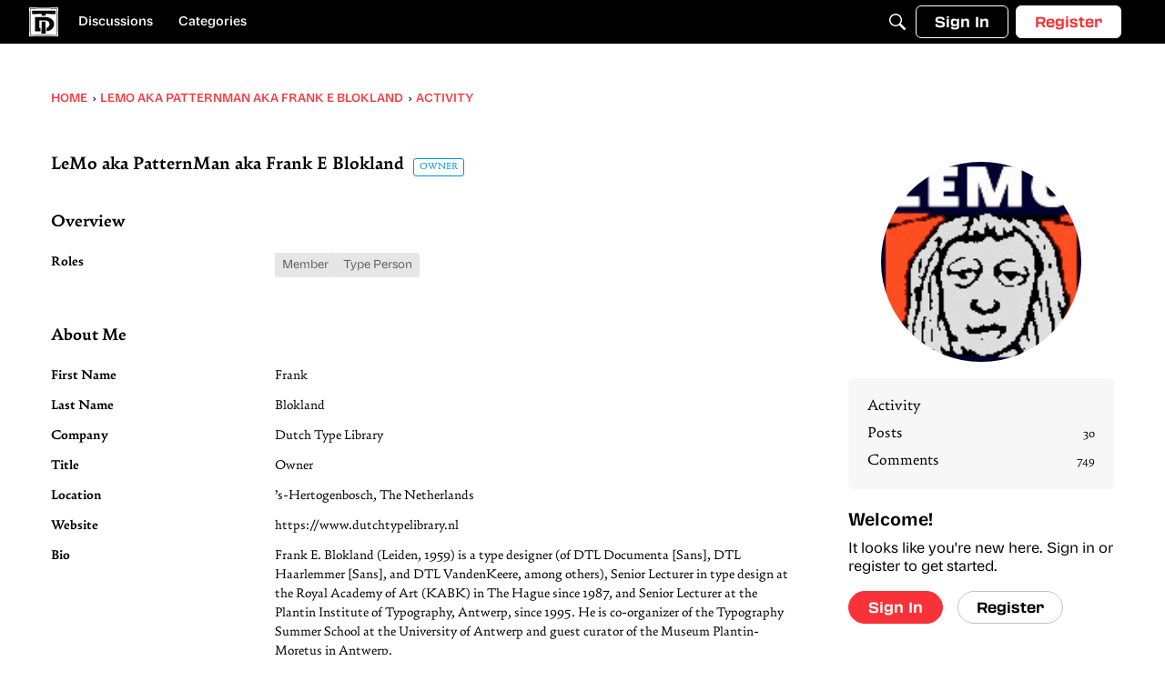

--- FILE ---
content_type: image/svg+xml
request_url: https://badges.v-cdn.net/reactions/50/offtopic.svg
body_size: -38
content:
<svg xmlns="http://www.w3.org/2000/svg" width="38" height="38" viewBox="0 0 38 38">
    <g fill="none" fill-rule="evenodd">
        <g>
            <g transform="translate(-196 -46) translate(196 46)">
                <circle cx="19" cy="19" r="19" fill="#FBCC99"/>
                <g fill="#000" transform="translate(8.55 12.35)">
                    <circle cx="3.04" cy="3.42" r="3.04"/>
                    <circle cx="17.1" cy="3.42" r="3.04"/>
                </g>
                <path fill="#000" fill-rule="nonzero" d="M19 38C8.507 38 0 29.493 0 19S8.507 0 19 0s19 8.507 19 19-8.507 19-19 19zm0-1.9c9.444 0 17.1-7.656 17.1-17.1 0-9.444-7.656-17.1-17.1-17.1C9.556 1.9 1.9 9.556 1.9 19c0 9.444 7.656 17.1 17.1 17.1z"/>
                <path stroke="#000" stroke-linecap="round" stroke-width="2" d="M14 29L25.384 25.205"/>
            </g>
        </g>
    </g>
</svg>


--- FILE ---
content_type: image/svg+xml
request_url: https://badges.v-cdn.net/reactions/50/agree.svg
body_size: 189
content:
<?xml version="1.0" encoding="UTF-8"?>
<svg width="38px" height="38px" viewBox="0 0 38 38" version="1.1" xmlns="http://www.w3.org/2000/svg" xmlns:xlink="http://www.w3.org/1999/xlink">
    <title>965CD4CD-AA90-49EF-8A01-DBD3C5C1B7D1</title>
    <g id="New-Badges-and-Reactions" stroke="none" stroke-width="1" fill="none" fill-rule="evenodd">
        <g id="Badges-&amp;-Reactions" transform="translate(-126.000000, -121.000000)">
            <g id="Group" transform="translate(126.000000, 121.000000)">
                <circle id="Oval" fill="#FFFF66" cx="19" cy="19" r="19"></circle>
                <g id="face" transform="translate(8.550000, 12.350000)" fill="#000000">
                    <circle id="Oval" cx="3.04" cy="3.42" r="3.04"></circle>
                    <path d="M15.96,11.4 C15.96,14.5480231 13.4080231,17.1 10.26,17.1 C7.11197693,17.1 4.56,14.5480231 4.56,11.4 L4.56,11.4 Z" id="Combined-Shape"></path>
                    <circle id="Oval-Copy-3" cx="17.1" cy="3.42" r="3.04"></circle>
                </g>
                <path d="M19,38 C8.50658975,38 0,29.4934102 0,19 C0,8.50658975 8.50658975,0 19,0 C29.4934102,0 38,8.50658975 38,19 C38,29.4934102 29.4934102,38 19,38 Z M19,36.1 C28.4440692,36.1 36.1,28.4440692 36.1,19 C36.1,9.55593078 28.4440692,1.9 19,1.9 C9.55593078,1.9 1.9,9.55593078 1.9,19 C1.9,28.4440692 9.55593078,36.1 19,36.1 Z" id="Oval-Copy-30" fill="#000000" fill-rule="nonzero"></path>
            </g>
        </g>
    </g>
</svg>

--- FILE ---
content_type: image/svg+xml
request_url: https://badges.v-cdn.net/reactions/50/abuse.svg
body_size: 151
content:
<?xml version="1.0" encoding="UTF-8"?>
<svg width="38px" height="38px" viewBox="0 0 38 38" version="1.1" xmlns="http://www.w3.org/2000/svg" xmlns:xlink="http://www.w3.org/1999/xlink">
    <title>BF0E34D7-054B-46F0-9F3E-292DB8C50284</title>
    <g id="New-Badges-and-Reactions" stroke="none" stroke-width="1" fill="none" fill-rule="evenodd">
        <g id="Badges-&amp;-Reactions" transform="translate(-336.000000, -46.000000)">
            <g id="abuse" transform="translate(336.000000, 46.000000)">
                <g id="Group">
                    <circle id="Oval" fill="#E8651E" cx="19" cy="19" r="19"></circle>
                    <path d="M19,38 C8.50658975,38 0,29.4934102 0,19 C0,8.50658975 8.50658975,0 19,0 C29.4934102,0 38,8.50658975 38,19 C38,29.4934102 29.4934102,38 19,38 Z M19,36.1 C28.4440692,36.1 36.1,28.4440692 36.1,19 C36.1,9.55593078 28.4440692,1.9 19,1.9 C9.55593078,1.9 1.9,9.55593078 1.9,19 C1.9,28.4440692 9.55593078,36.1 19,36.1 Z" id="Oval-Copy-30" fill="#000000" fill-rule="nonzero"></path>
                </g>
                <g id="Group-5" transform="translate(16.000000, 6.500000)" fill="#000000">
                    <rect id="Rectangle" x="0" y="0" width="5" height="18" rx="2.5"></rect>
                    <rect id="Rectangle-Copy-3" x="0" y="20" width="5" height="5" rx="2.5"></rect>
                </g>
            </g>
        </g>
    </g>
</svg>